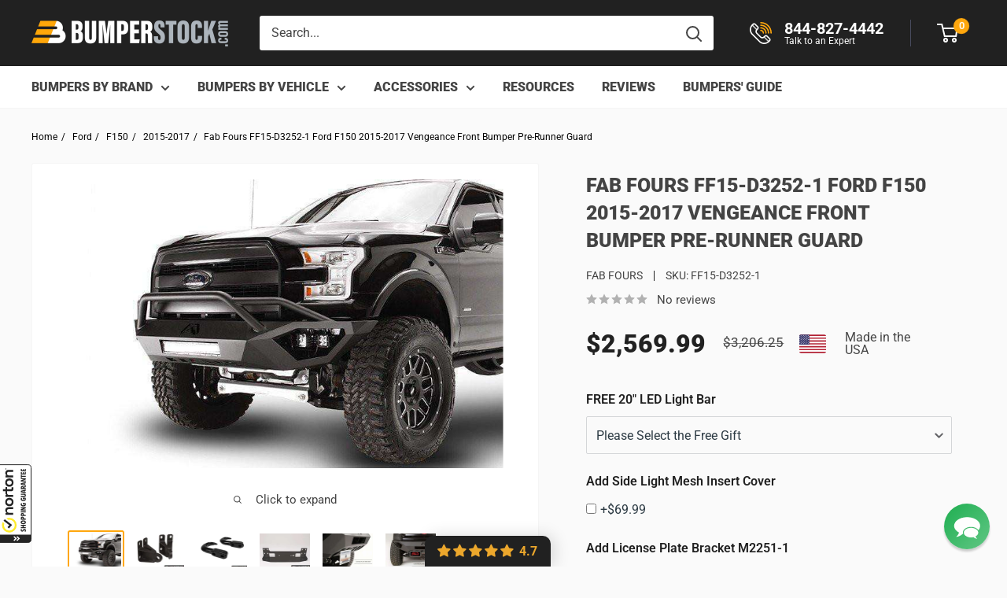

--- FILE ---
content_type: text/plain; charset=utf-8
request_url: https://productoptions.w3apps.co/api/imagecustomizer?productID=615782776891&shopName=bumperstock&callback=jQuery191015306438191925054_1769963364544&_=1769963364546
body_size: -38
content:
jQuery191015306438191925054_1769963364544("{}")

--- FILE ---
content_type: application/javascript; charset=utf-8
request_url: https://bumperstock.com/products/fab-fours-ff15-d3252-1-ford-f150-2015-2017-vengeance-front-bumper-with-pre-runner-guard.json?callback=jQuery191015306438191925054_1769963364544&_=1769963364545
body_size: 982
content:
/**/jQuery191015306438191925054_1769963364544({"product":{"id":615782776891,"title":"Fab Fours FF15-D3252-1 Ford F150 2015-2017 Vengeance Front Bumper Pre-Runner Guard","body_html":"\u003cp\u003e\u003cstrong\u003eStyle\u003c\/strong\u003e: Fab Fours Front Bumper Vengeance \u003c\/p\u003e\n\u003cp\u003e\u003cstrong\u003eVehicle Fit\u003c\/strong\u003e: 2015-2017 Ford F150\u003c\/p\u003e\n\u003cp\u003e\u003cstrong\u003eFitment Notes\u003c\/strong\u003e: Currently Does not work with Diesel Option\u003c\/p\u003e\n\u003cp\u003e\u003cstrong\u003eWeight\u003c\/strong\u003e:\u003cspan\u003e 150 \u003c\/span\u003elbs\u003c\/p\u003e\n\u003cp\u003e\u003cstrong\u003eDimensions (L x W x H)\u003c\/strong\u003e: 84 x 26 x 30 in\u003c\/p\u003e\n\u003cp\u003e\u003cstrong\u003eSteel Material\u003c\/strong\u003e:\u003cspan\u003e 11 Gauge US Steel\u003c\/span\u003e\u003c\/p\u003e\n\u003cp\u003e\u003cstrong\u003eFinish\u003c\/strong\u003e:\u003cspan\u003e Fab Fours 2 Stage Black Powder Coat\u003c\/span\u003e\u003c\/p\u003e\n\u003c!-- split --\u003e\n\u003ch2\u003eFab Fours Vengeance FF15-D3252-1\u003c\/h2\u003e\n\u003ch3\u003eFeatures:\u003c\/h3\u003e\n\u003cul\u003e\n\u003cli\u003eOverall design and fit is “High and Tight” to the contours of the vehicle\u003c\/li\u003e\n\u003cli\u003eLower cutout to provide increased airflow\u003c\/li\u003e\n\u003cli\u003eProvides far greater tire clearance\u003c\/li\u003e\n\u003cli\u003eComplete bolt-on front bumper with provided brackets that tie directly to the frame\u003c\/li\u003e\n\u003cli\u003eNot Sensor compatible\u003c\/li\u003e\n\u003cli\u003eAllows for an integrated 20 inch Rigid Industries LED light bar in the center (light bar not included)\u003c\/li\u003e\n\u003cli\u003eMounting options on each side for (2) 3×3 Dually lights to give you maximum LED light coverage\u003c\/li\u003e\n\u003cli\u003e\n\u003cstrong\u003eNOTE:\u003c\/strong\u003e Currently Does not work with Diesel Option\u003c\/li\u003e\n\u003cli\u003e\n\u003cstrong\u003eNOTE:\u003c\/strong\u003e Relocation bracket is required for adaptive cruise control for 2015-2017 F150 (M3850-1). Chrome grilles will not work with the relocation bracket\u003c\/li\u003e\n\u003cli\u003e\n\u003cstrong\u003eNOTE:\u003c\/strong\u003e Part numbers D3251 and D3252 will use license plate bracket M2251-1\u003c\/li\u003e\n\u003cli\u003eAll optional accessories are sold separately\u003c\/li\u003e\n\u003c\/ul\u003e\n\u003cul\u003e\u003c\/ul\u003e\n\u003cp\u003e \u003c\/p\u003e\n\u003cul class=\"Point\"\u003e\u003c\/ul\u003e","vendor":"Fab Fours","product_type":"Front Bumper","created_at":"2018-04-20T13:37:49-04:00","handle":"fab-fours-ff15-d3252-1-ford-f150-2015-2017-vengeance-front-bumper-with-pre-runner-guard","updated_at":"2026-02-01T11:29:24-05:00","published_at":"2018-04-20T13:37:49-04:00","template_suffix":"","published_scope":"web","tags":"1600-2000, brand-fab-fours, Brand_Fab Fours Vengeance, category-bumper, fab-fours, ff-vengeance-options, fit-f150-2015-2017, free-light-bar, front-bumper, M2251-1, M2550-1, M3850-1, make-ford, model-f150, pre-runner, type-front, Type_Front, vengeance","variants":[{"id":7484030287931,"product_id":615782776891,"title":"Default Title","price":"2569.99","sku":"FF15-D3252-1","position":1,"compare_at_price":"3206.25","fulfillment_service":"manual","inventory_management":null,"option1":"Default Title","option2":null,"option3":null,"created_at":"2018-04-20T13:37:49-04:00","updated_at":"2026-02-01T11:29:24-05:00","taxable":true,"barcode":"005810109851","grams":0,"image_id":null,"weight":0.0,"weight_unit":"lb","requires_shipping":true,"price_currency":"USD","compare_at_price_currency":"USD"}],"options":[{"id":907557273659,"product_id":615782776891,"name":"Title","position":1,"values":["Default Title"]}],"images":[{"id":2610195103803,"product_id":615782776891,"position":1,"created_at":"2018-04-30T13:30:54-04:00","updated_at":"2021-08-24T13:33:14-04:00","alt":"Fab Fours FF15-D3252-1 Ford F150 2015-2017 Vengeance Front Bumper Pre-Runner Guard-BumperStock","width":750,"height":498,"src":"https:\/\/cdn.shopify.com\/s\/files\/1\/0010\/2862\/0347\/products\/fab-fours-ff15-d3252-1-ford-f150-2015-2017-vengeance-front-bumper-with-pre-runner-guard.jpg?v=1629826394","variant_ids":[]},{"id":2610195693627,"product_id":615782776891,"position":2,"created_at":"2018-04-30T13:30:58-04:00","updated_at":"2021-08-24T13:33:15-04:00","alt":"Fab Fours FF15-D3252-1 Ford F150 2015-2017 Vengeance Front Bumper Pre-Runner Guard-BumperStock","width":750,"height":499,"src":"https:\/\/cdn.shopify.com\/s\/files\/1\/0010\/2862\/0347\/products\/fab-fours-ff15-d3252-1-ford-f150-2015-2017-vengeance-front-bumper-with-pre-runner-guard-2.jpg?v=1629826395","variant_ids":[]},{"id":2610196054075,"product_id":615782776891,"position":3,"created_at":"2018-04-30T13:31:02-04:00","updated_at":"2021-08-24T13:33:16-04:00","alt":"Fab Fours FF15-D3252-1 Ford F150 2015-2017 Vengeance Front Bumper Pre-Runner Guard-BumperStock","width":750,"height":499,"src":"https:\/\/cdn.shopify.com\/s\/files\/1\/0010\/2862\/0347\/products\/fab-fours-ff15-d3252-1-ford-f150-2015-2017-vengeance-front-bumper-with-pre-runner-guard-3.jpg?v=1629826396","variant_ids":[]},{"id":2610196807739,"product_id":615782776891,"position":4,"created_at":"2018-04-30T13:31:05-04:00","updated_at":"2021-08-24T13:33:17-04:00","alt":"Fab Fours FF15-D3252-1 Ford F150 2015-2017 Vengeance Front Bumper Pre-Runner Guard-BumperStock","width":750,"height":499,"src":"https:\/\/cdn.shopify.com\/s\/files\/1\/0010\/2862\/0347\/products\/fab-fours-ff15-d3252-1-ford-f150-2015-2017-vengeance-front-bumper-with-pre-runner-guard-4.jpg?v=1629826397","variant_ids":[]},{"id":2610197233723,"product_id":615782776891,"position":5,"created_at":"2018-04-30T13:31:09-04:00","updated_at":"2021-08-24T13:33:18-04:00","alt":"Fab Fours FF15-D3252-1 Ford F150 2015-2017 Vengeance Front Bumper Pre-Runner Guard-BumperStock","width":750,"height":498,"src":"https:\/\/cdn.shopify.com\/s\/files\/1\/0010\/2862\/0347\/products\/fab-fours-ff15-d3252-1-ford-f150-2015-2017-vengeance-front-bumper-with-pre-runner-guard-5.jpg?v=1629826398","variant_ids":[]},{"id":2610197856315,"product_id":615782776891,"position":6,"created_at":"2018-04-30T13:31:12-04:00","updated_at":"2021-08-24T13:33:19-04:00","alt":"Fab Fours FF15-D3252-1 Ford F150 2015-2017 Vengeance Front Bumper Pre-Runner Guard-BumperStock","width":750,"height":498,"src":"https:\/\/cdn.shopify.com\/s\/files\/1\/0010\/2862\/0347\/products\/fab-fours-ff15-d3252-1-ford-f150-2015-2017-vengeance-front-bumper-with-pre-runner-guard-6.jpg?v=1629826399","variant_ids":[]}],"image":{"id":2610195103803,"product_id":615782776891,"position":1,"created_at":"2018-04-30T13:30:54-04:00","updated_at":"2021-08-24T13:33:14-04:00","alt":"Fab Fours FF15-D3252-1 Ford F150 2015-2017 Vengeance Front Bumper Pre-Runner Guard-BumperStock","width":750,"height":498,"src":"https:\/\/cdn.shopify.com\/s\/files\/1\/0010\/2862\/0347\/products\/fab-fours-ff15-d3252-1-ford-f150-2015-2017-vengeance-front-bumper-with-pre-runner-guard.jpg?v=1629826394","variant_ids":[]}}})

--- FILE ---
content_type: application/javascript
request_url: https://cdn.hyperspeed.me/script/bumperstock.com/cdn/shop/t/147/assets/w3-customizer-scripts.js?v=158572317654005488221752493448
body_size: 121
content:
document.addEventListener("DOMContentLoaded",function(e){var t=document.querySelectorAll(".po-customizer-tabs a");for(i=0;i<t.length;++i)t[i].addEventListener("click",function(e){e.preventDefault(),e.stopPropagation();var t=e.currentTarget,n=t.getAttribute("href"),r=document.querySelector(".existing-slider"),a=document.querySelector(".live-preview-tab");document.querySelectorAll(".po-customizer-tabs a").forEach(function(e){return e.classList.remove("tab-active")}),t.classList.add("tab-active"),"#tab-1"==n?(a.style.display="",r.style.display="none"):(a.style.display="none",r.style.display=""),window.dispatchEvent(new Event("resize"))})});

--- FILE ---
content_type: image/svg+xml
request_url: https://bumperstock.com/cdn/shop/files/cart-icon-white.svg?v=1613697804
body_size: -116
content:
<?xml version="1.0" encoding="utf-8"?>
<!-- Generator: Adobe Illustrator 19.0.0, SVG Export Plug-In . SVG Version: 6.00 Build 0)  -->
<svg version="1.1" id="Capa_1" xmlns="http://www.w3.org/2000/svg" xmlns:xlink="http://www.w3.org/1999/xlink" x="0px" y="0px"
	 viewBox="-900 902 198 198" style="enable-background:new -900 902 198 198;" xml:space="preserve">
<style type="text/css">
	.st0{fill:#FFFFFF;}
</style>
<g>
	<g>
		<path class="st0" d="M-831.7,1047.1c-11.3,0-20.5,9.2-20.5,20.5s9.2,20.5,20.5,20.5c11.3,0,20.5-9.2,20.5-20.5
			S-820.4,1047.1-831.7,1047.1z M-831.7,1081.2c-7.5,0-13.7-6.1-13.7-13.7s6.1-13.7,13.7-13.7c7.5,0,13.7,6.1,13.7,13.7
			S-824.2,1081.2-831.7,1081.2z"/>
	</g>
</g>
<g>
	<g>
		<path class="st0" d="M-736.2,1066.5c-0.6-11.3-10.2-20-21.5-19.4c-11.3,0.6-20,10.2-19.4,21.5c0.6,10.9,9.6,19.4,20.4,19.4
			c0.3,0,0.7,0,1,0C-744.3,1087.5-735.6,1077.8-736.2,1066.5z M-755.9,1081.2c-7.5,0.4-13.9-5.4-14.3-12.9
			c-0.4-7.5,5.4-13.9,12.9-14.3c0.2,0,0.5,0,0.7,0c7.2,0,13.3,5.7,13.6,13C-742.6,1074.4-748.4,1080.8-755.9,1081.2z"/>
	</g>
</g>
<g>
	<g>
		<path class="st0" d="M-730,1010.9c-0.6-0.9-1.7-1.4-2.7-1.4h-116.8l-23.2-93c-0.4-1.5-1.7-2.6-3.3-2.6h-20.5
			c-1.9,0-3.4,1.5-3.4,3.4c0,1.9,1.5,3.4,3.4,3.4h17.8l23.2,93c0.4,1.5,1.7,2.6,3.3,2.6h114.9l-4.9,17.1h-103.2
			c-1.9,0-3.4,1.5-3.4,3.4s1.5,3.4,3.4,3.4h105.8c1.5,0,2.9-1,3.3-2.5l6.8-23.9C-729.2,1012.9-729.4,1011.8-730,1010.9z"/>
	</g>
</g>
<g>
	<g>
		<path class="st0" d="M-702.7,929c-0.6-0.9-1.7-1.4-2.8-1.4h-150.2c-1.9,0-3.4,1.5-3.4,3.4c0,1.9,1.5,3.4,3.4,3.4h145.5l-22.4,67.2
			c-0.6,1.8,0.4,3.7,2.2,4.3c0.4,0.1,0.7,0.2,1.1,0.2c1.4,0,2.8-0.9,3.2-2.3l23.9-71.7C-701.9,931.1-702,929.9-702.7,929z"/>
	</g>
</g>
<g>
	<g>
		<path class="st0" d="M-715.7,948.1h-133.1c-1.9,0-3.4,1.5-3.4,3.4c0,1.9,1.5,3.4,3.4,3.4h133.1c1.9,0,3.4-1.5,3.4-3.4
			C-712.3,949.6-713.8,948.1-715.7,948.1z"/>
	</g>
</g>
<g>
	<g>
		<path class="st0" d="M-722.5,968.6H-842c-1.9,0-3.4,1.5-3.4,3.4c0,1.9,1.5,3.4,3.4,3.4h119.5c1.9,0,3.4-1.5,3.4-3.4
			C-719.1,970.1-720.6,968.6-722.5,968.6z"/>
	</g>
</g>
<g>
	<g>
		<path class="st0" d="M-729.3,989.1h-109.2c-1.9,0-3.4,1.5-3.4,3.4s1.5,3.4,3.4,3.4h109.2c1.9,0,3.4-1.5,3.4-3.4
			S-727.4,989.1-729.3,989.1z"/>
	</g>
</g>
</svg>


--- FILE ---
content_type: application/x-javascript; charset=utf-8
request_url: https://guarantee-cdn.com/Web/Seal/AltSealInfo.aspx?Info=1&PR=&CBF=bs_R.AltSeal&Elem=_GUARANTEE_SealSpan&SN=buysafeseal_1&HASH=CbY98hw0pPCQr1S1pvfextt2fO71dn9kh7NdL4c5IHm7YryCx4EUZbCO0Bf%2f%2bRK1LGm9GBaaJj2L0WePByeDpQ%3d%3d&S=Large&T=M&MSPHASH=&fpc=&DP=br%3DChrome%3Bvr%3D131.0.0.0%3Bos%3DLinux%3Bsno%3Da&I=&TS=efc72a5b9c
body_size: 655
content:
bs_R.AltSeal("_GUARANTEE_SealSpan","buysafeseal_1","CbY98hw0pPCQr1S1pvfextt2fO71dn9kh7NdL4c5IHm7YryCx4EUZbCO0Bf%2f%2bRK1LGm9GBaaJj2L0WePByeDpQ%3d%3d","","Large","M","<filename>Custom BLX[11]/Web/Seal/images/MpCustom/MP964282047a_Seal_BLX.swf</filename><bsuid>e258f3f8-ccc3-4b51-988d-20b0b2750304_76</bsuid><Rollover>Guarantee</Rollover><Type>Certified</Type><Persist>True</Persist><Affiliate>False</Affiliate><Free>False</Free><SealResponse PersistantSealOn=\"True\" RolloverName=\"Custom\" SetName=\"a\" DisplayFlag=\"-1\" SealType=\"Certified\" UniqueId=\"e258f3f8-ccc3-4b51-988d-20b0b2750304_76\" RolloverType=\"Guarantee\" ShowSeal=\"True\" SealLocation=\"Custom BLX[11]/Web/Seal/images/MpCustom/MP964282047a_Seal_BLX.swf\" MarketplaceUserHash=\"CQfn4hKO0Fnu5xwmRDkg7YMsgoZiUwJLzjIcxQcOgr7g9eK0wTcIly1Ay5i74qZ4Qz97V7oS3qCfkqQAPAZxCw==\" IsFreeBond=\"False\" IsAffiliateOnly=\"False\" />");